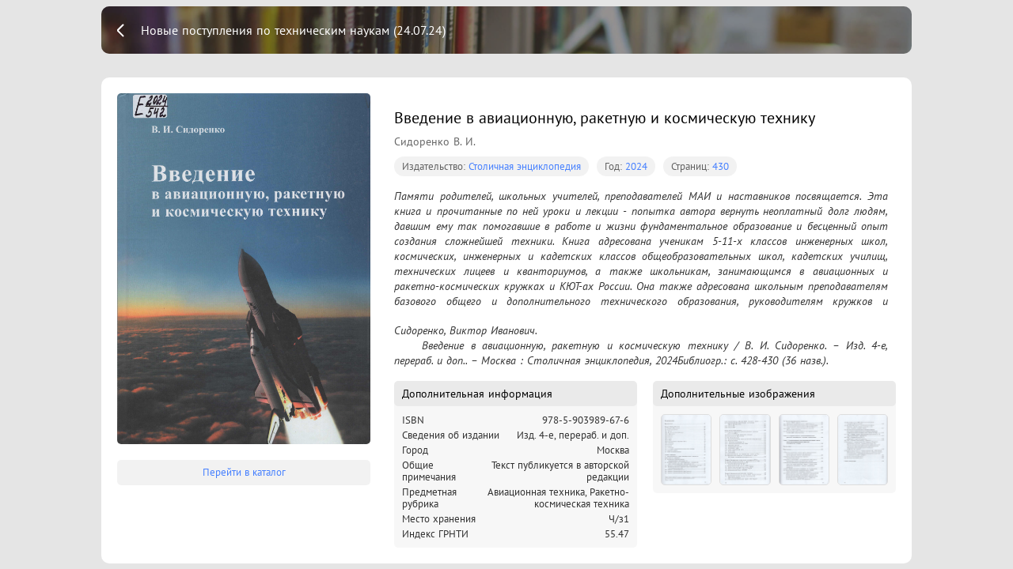

--- FILE ---
content_type: application/javascript; charset=UTF-8
request_url: https://expose.gpntbsib.ru/_nuxt/pages/expose/_expose/book/_id.470cecc.js
body_size: 4673
content:
(window.webpackJsonp=window.webpackJsonp||[]).push([[16],{278:function(o,t,e){var content=e(306);"string"==typeof content&&(content=[[o.i,content,""]]),content.locals&&(o.exports=content.locals);(0,e(29).default)("264d4a94",content,!0,{sourceMap:!1})},279:function(o,t,e){var content=e(308);"string"==typeof content&&(content=[[o.i,content,""]]),content.locals&&(o.exports=content.locals);(0,e(29).default)("38a2e267",content,!0,{sourceMap:!1})},280:function(o,t,e){var content=e(310);"string"==typeof content&&(content=[[o.i,content,""]]),content.locals&&(o.exports=content.locals);(0,e(29).default)("de11f50c",content,!0,{sourceMap:!1})},281:function(o,t,e){var content=e(312);"string"==typeof content&&(content=[[o.i,content,""]]),content.locals&&(o.exports=content.locals);(0,e(29).default)("16391408",content,!0,{sourceMap:!1})},305:function(o,t,e){"use strict";var n=e(278);e.n(n).a},306:function(o,t,e){(t=e(28)(!1)).push([o.i,"@-webkit-keyframes gradientanimation-data-v-4fcfbd7a{0%{background-position:0 0}50%{background-position:100% 0}to{background-position:0 0}}@keyframes gradientanimation-data-v-4fcfbd7a{0%{background-position:0 0}50%{background-position:100% 0}to{background-position:0 0}}.cover-placeholder[data-v-4fcfbd7a]{display:flex;flex-direction:column;justify-content:space-between;overflow:hidden;padding:30px;height:440px;min-width:320px;font-size:13px;text-align:center;background-color:rgba(0,0,0,.03);border:1px solid rgba(0,0,0,.1);border-radius:5px}.cover-placeholder__authors[data-v-4fcfbd7a]{font-size:14px;color:rgba(0,0,0,.6)}.cover-placeholder__title[data-v-4fcfbd7a]{font-size:15px}",""]),o.exports=t},307:function(o,t,e){"use strict";var n=e(279);e.n(n).a},308:function(o,t,e){(t=e(28)(!1)).push([o.i,"@-webkit-keyframes gradientanimation-data-v-107bf23e{0%{background-position:0 0}50%{background-position:100% 0}to{background-position:0 0}}@keyframes gradientanimation-data-v-107bf23e{0%{background-position:0 0}50%{background-position:100% 0}to{background-position:0 0}}.book-images[data-v-107bf23e]{font-size:13px;border-radius:5px;background-color:rgba(0,0,0,.03);align-self:start}.book-images__heading[data-v-107bf23e]{display:flex;align-items:center;height:32px;padding:0 10px;font-size:14px;border-radius:5px;background-color:rgba(0,0,0,.05)}.book-images__list[data-v-107bf23e]{display:grid;grid-gap:10px;grid-auto-rows:auto;grid-template-columns:repeat(4,1fr);margin:0;padding:10px;list-style-type:none}.book-images__image[data-v-107bf23e]{display:flex;align-items:center;justify-content:center;height:90px;overflow:hidden;font-size:0;border-radius:5px;border:1px solid rgba(0,0,0,.1)}.book-images__image img[data-v-107bf23e]{width:100%;height:100%}",""]),o.exports=t},309:function(o,t,e){"use strict";var n=e(280);e.n(n).a},310:function(o,t,e){(t=e(28)(!1)).push([o.i,"@-webkit-keyframes gradientanimation-data-v-a9f7a306{0%{background-position:0 0}50%{background-position:100% 0}to{background-position:0 0}}@keyframes gradientanimation-data-v-a9f7a306{0%{background-position:0 0}50%{background-position:100% 0}to{background-position:0 0}}.book-info[data-v-a9f7a306]{font-size:13px;border-radius:5px;background-color:rgba(0,0,0,.03);align-self:start}.book-info__heading[data-v-a9f7a306]{display:flex;align-items:center;height:32px;padding:0 10px;font-size:14px;border-radius:5px;background-color:rgba(0,0,0,.05)}.book-info__list[data-v-a9f7a306]{margin:0;padding:10px;list-style-type:none}.book-info__line[data-v-a9f7a306]{display:flex;justify-content:space-between;margin-bottom:4px;line-height:15px;color:rgba(0,0,0,.8)}.book-info__line[data-v-a9f7a306]:last-child{margin-bottom:0}.book-info__value[data-v-a9f7a306]{text-align:right}",""]),o.exports=t},311:function(o,t,e){"use strict";var n=e(281);e.n(n).a},312:function(o,t,e){(t=e(28)(!1)).push([o.i,'@-webkit-keyframes gradientanimation{0%{background-position:0 0}50%{background-position:100% 0}to{background-position:0 0}}@keyframes gradientanimation{0%{background-position:0 0}50%{background-position:100% 0}to{background-position:0 0}}.book-popup{width:1024px;display:grid;grid-column-gap:30px;grid-template-rows:1fr;grid-template-columns:320px 1fr;border-radius:10px;background-color:#fff;padding:20px}.book-popup__aside{display:grid;grid-template-rows:-webkit-min-content auto;grid-template-rows:min-content auto;grid-row-gap:20px}.book-popup__cover{max-width:320px;border-radius:5px;overflow:hidden;font-size:0}.book-popup__cover img{width:100%}.book-popup__content{display:grid;grid-row-gap:10px;grid-template-rows:repeat(5,-webkit-min-content);grid-template-rows:repeat(5,min-content);grid-auto-rows:-webkit-min-content;grid-auto-rows:min-content}.book-popup__controls{font-size:0;display:flex;justify-content:space-between}.book-popup__badge,.book-popup__badges{display:flex;align-items:flex-start}.book-popup__badge{text-decoration:none;border:none;outline:none;justify-content:center;position:relative;font-size:13px;padding:4px 10px;border-radius:12px;background-color:rgba(0,0,0,.05);color:rgba(0,0,0,.6);margin-right:10px;overflow:hidden;max-width:480px}.book-popup__badge:last-child{margin-right:0}.book-popup__badge--link,.book-popup__badge span{color:var(--color-accent)}.book-popup__badge--link{cursor:pointer}.book-popup__badge--link:hover{background-color:rgba(0,0,0,.1)}.book-popup__badge--link:active:after,.book-popup__badge--link:focus:after{top:0;bottom:0}.book-popup__badge--link:after{position:absolute;top:0;left:0;right:0;bottom:0;content:"";border-radius:inherit;background-color:rgba(70,128,255,.25);transition:all .2s ease-in;top:32px;bottom:-32px}.book-popup__circle-button{display:flex;align-items:center;justify-content:center;border:none;outline:none;position:relative;cursor:pointer;height:24px;width:24px;background-color:rgba(0,0,0,.05);border-radius:50%}.book-popup__circle-button:hover{background-color:rgba(0,0,0,.1)}.book-popup__circle-button:active{background-color:rgba(0,0,0,.15)}.book-popup__circle-button--close:after,.book-popup__circle-button--close:before{position:absolute;content:"";width:10px;height:2px;background-color:var(--color-accent);border-radius:5em}.book-popup__circle-button--close:before{transform:rotate(45deg)}.book-popup__circle-button--close:after{transform:rotate(-45deg)}.book-popup__title{font-size:20px;line-height:22px;width:90%;padding-top:20px}.book-popup__authors{font-size:14px;color:rgba(0,0,0,.6)}.book-popup__annotation{font-size:14px;line-height:19px;font-style:italic;text-align:justify;padding-right:10px;color:rgba(0,0,0,.8);padding-top:6px;padding-bottom:6px;white-space:pre-wrap;max-height:160px;overflow-y:scroll;overflow-x:hidden}.book-popup__additional{display:grid;grid-template-columns:1fr 1fr;grid-column-gap:20px}.book-popup__links{display:grid;grid-template-columns:repeat(auto-fit,minmax(100px,1fr));grid-auto-rows:-webkit-min-content;grid-auto-rows:min-content;grid-gap:15px 15px}.book-popup__link{display:flex;align-items:center;justify-content:center;border:none;outline:none;position:relative;cursor:pointer;height:32px;border-radius:5px;font-size:13px;background-color:rgba(0,0,0,.05);color:var(--color-accent);padding-left:15px;padding-right:15px;transition:all .2s ease;overflow:hidden;text-decoration:none}.book-popup__link:hover{text-decoration:none;background-color:rgba(0,0,0,.1)}.book-popup__link:active:after,.book-popup__link:focus:after{top:0;bottom:0}.book-popup__link:after{position:absolute;top:0;left:0;right:0;bottom:0;content:"";border-radius:inherit;background-color:rgba(70,128,255,.25);transition:all .2s ease-in;top:32px;bottom:-32px}',""]),o.exports=t},336:function(o,t){o.exports="[data-uri]"},344:function(o,t,e){var content=e(465);"string"==typeof content&&(content=[[o.i,content,""]]),content.locals&&(o.exports=content.locals);(0,e(29).default)("513e86d3",content,!0,{sourceMap:!1})},345:function(o,t,e){var content=e(467);"string"==typeof content&&(content=[[o.i,content,""]]),content.locals&&(o.exports=content.locals);(0,e(29).default)("4d02814e",content,!0,{sourceMap:!1})},350:function(o,t,e){"use strict";e(64);var n=e(94),r={props:{authors:{type:String,required:!0},title:{type:String,required:!0},source:{type:String,required:!0},year:{type:String,required:!0}}},l=(e(305),e(27)),c=Object(l.a)(r,(function(){var o=this,t=o.$createElement,e=o._self._c||t;return e("div",{staticClass:"cover-placeholder"},[e("div",{staticClass:"cover-placeholder__authors"},[o._v(o._s(o.authors))]),e("div",{staticClass:"cover-placeholder__title"},[o._v(o._s(o.title))]),e("div",{staticClass:"cover-placeholder__source"},[o._v(o._s(o.source))]),e("div",{staticClass:"cover-placeholder__year"},[o._v(o._s(o.year))])])}),[],!1,null,"4fcfbd7a",null).exports,d={props:{images:{type:Array,required:!1,default:function(){return[]}}},computed:{hasImages:function(){return!!this.images&&0!==this.images.length}},methods:{full:function(path){var o=path.indexOf("/books");return path.substr(0,o+7)+"full_"+path.substr(o+7)}}},k=(e(307),Object(l.a)(d,(function(){var o=this,t=o.$createElement,e=o._self._c||t;return e("div",{staticClass:"book-images"},[e("div",{staticClass:"book-images__heading"},[o._v(o._s("Дополнительные изображения "+(o.hasImages?"":"отсутствуют")))]),o.hasImages?e("ul",{staticClass:"book-images__list"},o._l(o.images,(function(t,n){return e("li",{key:n,staticClass:"book-images__image"},[e("img",{directives:[{name:"img",rawName:"v-img:group",value:{src:o.full(t),thumbnails:!0},expression:"{ src: full(item), thumbnails: true }",arg:"group"}],attrs:{src:t}})])})),0):o._e()])}),[],!1,null,"107bf23e",null).exports),_={props:{info:{type:Array,required:!1,default:function(){return[]}}},computed:{hasInfo:function(){return!!this.info&&0!==this.info.length}}},f=(e(309),{name:"BookPopup",components:{CoverPlaceholder:c,Images:k,Info:Object(l.a)(_,(function(){var o=this,t=o.$createElement,e=o._self._c||t;return e("div",{staticClass:"book-info"},[e("div",{staticClass:"book-info__heading"},[o._v(o._s("Дополнительная информация "+(o.hasInfo?"":"отсутствует")))]),o.hasInfo?e("ul",{staticClass:"book-info__list"},o._l(o.info,(function(t,n){return e("li",{key:n,staticClass:"book-info__line"},[e("div",{staticClass:"book-info__name"},[o._v(o._s(t.name))]),Array.isArray(t.value)?e("div",{staticClass:"book-info__value"},o._l(t.value,(function(n,r){return e("span",{key:r},[o._v(o._s(n+(r!=t.value.length-1?", ":"")))])})),0):e("div",{staticClass:"book-info__value"},[o._v(o._s(t.value))])])})),0):o._e()])}),[],!1,null,"a9f7a306",null).exports},props:{book:{type:Object,required:!0},opened:{type:Boolean,required:!1,default:!1}},computed:{contentsLink:function(){var o=this.$route.path.split("/"),t=this.book.webirbis;return"/".concat(o[1],"/").concat(o[2],"/contents/").concat(t)},link:function(){var o=this.book.webirbis;return"".concat(this.$route.path,"/book/").concat(o)},authors:function(){return this.book.authors.join(", ")},source:function(){if(this.book.source){var o=this.book.source.toLowerCase();return n.a[o]||this.book.source}return null},extLinks:function(){return this.book.extLink.filter((function(link){return void 0!==link.title}))}},mounted:function(){this.opened||this.metricCard()},methods:{metricCard:function(){gtag("event","expose-card",{event_category:this.$route.path.split("/")[2],event_label:this.book._id,value:1})},metricFullCard:function(){gtag("event","expose-fullcard",{event_category:this.$route.path.split("/")[2],event_label:this.book._id,value:1})},metricCatalogue:function(){gtag("event","expose-catalog",{event_category:this.$route.path.split("/")[2],event_label:this.book._id,value:1})},full:function(path){var o=path.indexOf("/books");return path.substr(0,o+7)+"full_"+path.substr(o+7)},trunc:function(o){return o.substring(0,20)}}}),h=(e(311),Object(l.a)(f,(function(){var o=this,t=o.$createElement,e=o._self._c||t;return e("div",{staticClass:"book-popup"},[e("div",{staticClass:"book-popup__aside"},[o.book.cover?e("div",{staticClass:"book-popup__cover"},[e("img",{attrs:{src:o.full(o.book.cover)}})]):e("cover-placeholder",{attrs:{authors:o.authors,title:o.book.title,source:o.source,year:o.book.year}}),e("div",{staticClass:"book-popup__links"},[e("a",{staticClass:"book-popup__link",attrs:{href:o.book.basePath.replace("http","https"),target:"_blank",rel:"noopener noreferrer"},on:{click:o.metricCatalogue}},[o._v("Перейти в каталог")]),o.book.link?e("a",{staticClass:"book-popup__link",attrs:{href:o.book.link}},[o._v("Полный текст")]):o._e(),o.book.contents?e("a",{staticClass:"book-popup__link",attrs:{href:o.contentsLink}},[o._v("Содержание")]):o._e(),o._l(o.extLinks,(function(t,n){return e("a",{directives:[{name:"tooltip",rawName:"v-tooltip.top",value:{content:t.title,classes:"popover"},expression:"{ content: item.title, classes: 'popover' }",modifiers:{top:!0}}],key:n,staticClass:"book-popup__link",attrs:{href:t.link}},[o._v(o._s(o.trunc(t.title)))])}))],2)],1),e("div",{staticClass:"book-popup__content"},[o.opened?o._e():e("div",{staticClass:"book-popup__controls"},[e("a",{staticClass:"book-popup__badge book-popup__badge--link",attrs:{href:o.link,target:"_blank",rel:"noopener noreferrer"},on:{click:o.metricFullCard}},[o._v("Открыть в новом окне")]),e("button",{staticClass:"book-popup__circle-button book-popup__circle-button--close",attrs:{type:"button"},on:{click:function(t){return o.$emit("close")}}})]),e("div",{staticClass:"book-popup__title"},[o._v(o._s(o.book.title))]),e("div",{staticClass:"book-popup__authors"},[o._v(o._s(o.authors))]),e("div",{staticClass:"book-popup__badges"},[o.source?e("div",{staticClass:"book-popup__badge"},[o._v("Издательство: "),e("span",[o._v(o._s(o.source))])]):o._e(),o.book.year?e("div",{staticClass:"book-popup__badge"},[o._v("Год: "),e("span",[o._v(o._s(o.book.year))])]):o._e(),o.book.pages?e("div",{staticClass:"book-popup__badge"},[o._v("Страниц: "),e("span",[o._v(o._s(o.book.pages))])]):o._e()]),o.book.annotation?e("div",{staticClass:"book-popup__annotation"},[o._v(o._s(o.book.annotation))]):o._e(),o.book.gost?e("div",{staticClass:"book-popup__annotation"},[o._v(o._s(o.book.gost))]):o._e(),e("div",{staticClass:"book-popup__additional"},[e("info",{attrs:{info:o.book.info}}),e("images",{attrs:{images:o.book.images}})],1)])])}),[],!1,null,null,null));t.a=h.exports},464:function(o,t,e){"use strict";var n=e(344);e.n(n).a},465:function(o,t,e){var n=e(28),r=e(79),l=e(336);t=n(!1);var c=r(l);t.push([o.i,'@-webkit-keyframes gradientanimation{0%{background-position:0 0}50%{background-position:100% 0}to{background-position:0 0}}@keyframes gradientanimation{0%{background-position:0 0}50%{background-position:100% 0}to{background-position:0 0}}.book-page-return{position:relative;width:1024px;z-index:5;border-radius:10px;overflow:hidden;flex-shrink:0}.book-page-return:after{position:absolute;top:0;left:0;right:0;bottom:0;content:"";background-color:rgba(0,0,0,.4)}.book-page-return__image-block{position:absolute;top:0;left:0;right:0;bottom:0;display:flex;align-items:center}.book-page-return__image{width:100%}.book-page-return__link{height:60px;color:#fff;display:flex;align-items:center;padding-left:50px;padding-right:50px;position:relative;text-decoration:none;z-index:10}.book-page-return__link:hover{text-decoration:none}.book-page-return__link:after{position:absolute;top:0;left:0;right:0;bottom:0;left:20px;right:auto;width:15px;content:"";background-position:50%;background-repeat:no-repeat;background-image:url('+c+")}",""]),o.exports=t},466:function(o,t,e){"use strict";var n=e(345);e.n(n).a},467:function(o,t,e){(t=e(28)(!1)).push([o.i,"@-webkit-keyframes gradientanimation{0%{background-position:0 0}50%{background-position:100% 0}to{background-position:0 0}}@keyframes gradientanimation{0%{background-position:0 0}50%{background-position:100% 0}to{background-position:0 0}}body{background-color:rgba(0,0,0,.1)}.fullscreen-container{width:100vw;height:100vh;display:flex;justify-content:center}.book-page{display:grid;grid-template-rows:60px -webkit-min-content;grid-template-rows:60px min-content;grid-row-gap:30px;margin:auto}",""]),o.exports=t},484:function(o,t,e){"use strict";e.r(t);e(64),e(30);var n=e(2),r=e(350),l={props:{link:{type:String,required:!0},title:{type:String,required:!0},image:{type:String,required:!0}}},c=(e(464),e(27)),d=Object(c.a)(l,(function(){var o=this.$createElement,t=this._self._c||o;return t("div",{staticClass:"book-page-return"},[t("div",{staticClass:"book-page-return__image-block"},[t("img",{staticClass:"book-page-return__image",attrs:{alt:this.title,src:this.image}})]),t("a",{staticClass:"book-page-return__link",attrs:{href:this.link}},[this._v(this._s(this.title))])])}),[],!1,null,null,null).exports,k=e(94),_={head:function(){return{title:this.book.title,meta:[{hid:"description",name:"description",content:this.book.annotation||"Книга содержится в выставке под названием ".concat(this.expose.title)}]}},name:"Item",components:{BookPopup:r.a,Return:d},data:function(){return{book:null,expose:null}},asyncData:function(o){return Object(n.a)(regeneratorRuntime.mark((function t(){var e,n,path,r,l,link,c,d,source,_;return regeneratorRuntime.wrap((function(t){for(;;)switch(t.prev=t.next){case 0:return o.store,e=o.route,n=o.$axios,path=e.path.split("/"),r=path[path.length-3],l=path[path.length-1],link=encodeURI("/expose/".concat(r,"/book/").concat(l)),t.next=7,n.get(link);case 7:return c=t.sent.data,t.next=10,n.get("/info/return",{params:{_id:c.id,title:r}});case 10:return d=t.sent.data.expose,source=k.e.filter((function(o){return o.short===d.source}))[0],t.next=14,d.cover||source.image;case 14:return _=t.sent,t.abrupt("return",{book:c,expose:d,exposeImage:_});case 16:case"end":return t.stop()}}),t)})))()}},f=(e(466),Object(c.a)(_,(function(){var o=this.$createElement,t=this._self._c||o;return t("div",{staticClass:"fullscreen-container"},[t("div",{staticClass:"book-page"},[t("return",{attrs:{link:"/expose/"+this.expose.link,title:this.expose.title,image:this.exposeImage}}),this._v(" "),this.book?t("book-popup",{attrs:{book:this.book,opened:!0}}):this._e()],1)])}),[],!1,null,null,null));t.default=f.exports}}]);